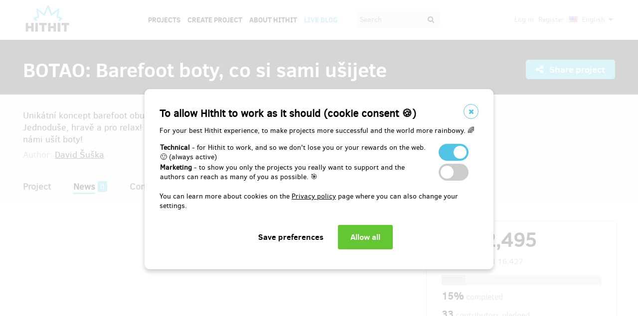

--- FILE ---
content_type: text/html;charset=UTF-8
request_url: https://www.hithit.com/en/project/7019/botao-barefoot-boty-co-si-sami-usijete/news;AWWS_SESSIONID=4D02A0D473176D0BFAEF8071C3227041
body_size: 41202
content:



	<!DOCTYPE html>
<!--[if IE 9]><html class="ie9" lang="en"><![endif]-->
<!--[if (gt IE 9)|!(IE)]><!-->
<html lang="en">
<!--<![endif]-->


			<head>
		<title>Hithit - BOTAO: Barefoot boty, co si sami u&scaron;ijete</title>
		<meta charset="utf-8">
		<meta name="viewport" content="initial-scale=1.0,minimum-scale=1.0,maximum-scale=1.0,user-scalable=no">
		<meta name="application-version" content="1.0.79" />
		<link rel="shortcut icon" type="image/x-icon" href="https://d2fc819w98cyv2.cloudfront.net/gui/images/favicon.ico">		
		
		<meta name="baseUrl" content="https://www.hithit.com" />
		<meta name="cssRoot" content="https://d2fc819w98cyv2.cloudfront.net/gui/css" />
		<meta name="jsRoot" content="https://d2fc819w98cyv2.cloudfront.net/gui/js" />
		<meta name="imgRoot" content="https://d2fc819w98cyv2.cloudfront.net/gui/images" />
		
		<meta name="dateFormat" content="dd.MM.yyyy" />
		<meta name="timeFormat" content="HH:mm" />
		<meta name="dateTimeFormat" content="dd.MM.yyyy HH:mm" />

			
	
	
		<link href="https://d2fc819w98cyv2.cloudfront.net/gui/css/minified.1.0.79.css" media="screen, projection" rel="stylesheet" type="text/css" />
	


<!--[if lte IE 9]>
	<link href="https://d2fc819w98cyv2.cloudfront.net/gui/css/msie9.css" media="screen, projection" rel="stylesheet" type="text/css" />
<![endif]-->


			<meta name="language" content="en" />
			<meta name="pageUrl" content="/en/project/7019/botao-barefoot-boty-co-si-sami-usijete/news" />
			<meta name="decimalSeparator" content="," />
			<meta name="thousandsSeparator" content="" />
			
			
			<script type="text/javascript" src ="//widget.instabot.io/jsapi/rokoInstabot.js" crossorigin>
			    apiKey: "PZ9jtkU3pynQ0cFUBFTIQrK92xJUKxlru3wGLl6TxFU="
			</script>
			
			<meta property="fb:app_id" content="478773792167942" />
			<meta name="facebook-domain-verification" content="rtg1o0k4gomdwxdc1zqk4bn37xa73b" />
			<meta property="packeta:api_key" content="de7dda0184b97c16" />
			
			

	
	
		<meta property="og:title" content="Hithit - BOTAO: Barefoot boty, co si sami ušijete">
	

<meta property="og:url" content="https://www.hithit.com/en/project/7019/botao-barefoot-boty-co-si-sami-usijete/news">
<meta property="og:site_name" content="Hithit">
<meta property="og:type" content="website">
<meta name="twitter:card" content="summary">

	<meta property="og:description" content="Unikátní koncept barefoot obuvi, díky kterému si z domova ušijete vlastní barefoot boty. Jednoduše, hravě a pro relax! Díky vám nakoupíme materiály a zahájíme výrobu v ČR. 
Pojďte si s námi ušít boty!">
	
		<meta property="og:image" content="https://d2fc819w98cyv2.cloudfront.net/projects/project_7019/project/project_image_1574357430881_600x400" >
		<meta name="twitter:image:src" content="https://d2fc819w98cyv2.cloudfront.net/projects/project_7019/project/project_image_1574357430881_600x400" >
	

<meta property="og:image" content="https://d2fc819w98cyv2.cloudfront.net/gui/images/new/logo-square.png">
			


<!-- Google Analytics enabled for environment 'live' with tracking code 'UA-36295576-5'. -->

<!-- Global site tag (gtag.js) - Google Analytics -->
<script	async src="https://www.googletagmanager.com/gtag/js?id=UA-36295576-5"></script>
<script>
	window.dataLayer = window.dataLayer || [];
	function gtag(){window.dataLayer.push(arguments);}
	gtag('js', new Date());
	gtag('consent', 'default', {'functionality_storage': 'granted',
								'security_storage': 'granted',
								'ad_storage': 'denied', 
								'ad_user_data': 'denied',
								'ad_personalization': 'denied',
								'analytics_storage': 'denied',
								'personalization_storage': 'denied',
								'wait_for_update': 500});
	gtag('config', 'UA-36295576-5');
</script>
			


<!-- Google Tag Manager -->
<script>
	(function(w, d, s, l, i) {
		w[l] = w[l] || [];
		w[l].push({
			'gtm.start' : new Date().getTime(),
			event : 'gtm.js'
		});
		var f = d.getElementsByTagName(s)[0], j = d.createElement(s), dl = l != 'dataLayer' ? '&l='
				+ l
				: '';
		j.async = true;
		j.src = 'https://www.googletagmanager.com/gtm.js?id=' + i + dl;
		f.parentNode.insertBefore(j, f);
		
	})(window, document, 'script', 'dataLayer', 'GTM-NVVVGRH');
</script>
<!-- End Google Tag Manager -->
			<div class="cookie-dialog">
	<div class="cookie-in">
		<div class="cookie-box">
			<a href="#" class="cookie-close" title="Close window"><span class="fa fa-close"></span></a>
			<h2>To allow Hithit to work as it should (cookie consent &#x1F36A;)</h2>
			<p>For your best Hithit experience, to make projects more successful and the world more rainbowy. &#x1F308;</p>
			
			<table>
				<tr>
					<td><b>Technical</b> - for Hithit to work, and so we don't lose you or your rewards on the web. &#x1F642; (always active)</th>
					<td>
						<label class="switch">
						  <input type="checkbox" name="technicalCookiesConsent" id="technicalCookiesConsent_input" disabled="disabled" checked="checked">
						  <span class="checkboxSlider round"></span>
						</label>
					</td>
				</tr>
				<tr>
					<td><b>Marketing</b> - to show you only the projects you really want to support and the authors can reach as many of you as possible. &#x1F3AF;</td>
					<td>
						<label class="switch">
						  <input type="checkbox" name="marketingCookiesConsent" id="marketingCookiesConsent_input">
						  <span class="checkboxSlider round"></span>
						</label>
					</td>
				</tr>
			</table>
			
			<br><div>
				You can learn more about cookies on the <a href="https://www.hithit.com/en/article/privacyPolicy#cookies"> Privacy policy</a> page where you can also change your settings.
			</div><br>
			
			<div id="cookie-dialog_buttonbar" class="awf-buttonBar " >
				<span id="application_coookieNotice_save" class="awf-button awf-submitButton">
					<input type="submit" name="" value="Save preferences" id="application_coookieNotice_save_button" class="pg-content-button gray" title="">
				</span>
				
				
				<span id="application_coookieNotice_acceptAll" class=" awf-button awf-submitButton" >
	<input type="submit" name="" value="Allow all" id="application_coookieNotice_acceptAll_button" class="pg-content-button green" title="" />
</span>
					</div>
			
		</div>
	</div>
</div>
<div class="cookie-overlay"></div>
			
			</head>

		
	<body id="page_en__project__7019__botao-barefoot-boty-co-si-sami-usijete__news" class="section_default environment_live lang_en section_project jsDisabled" >

			<div class="staticWrapper ">
				
				<script src="https://d2fc819w98cyv2.cloudfront.net/gui/js/loader.js"></script>
				
				
					
					
						
					
				
				
				


<!-- Google Tag Manager (noscript) -->
<noscript>
	<iframe src="https://www.googletagmanager.com/ns.html?GTM-NVVVGRH"
		height="0" width="0" style="display: none; visibility: hidden"></iframe>
</noscript>
<!-- End Google Tag Manager (noscript) -->
			
				<div class="share">
	<div class="share-in">
		<div class="share-box">
			<a href="#" class="share-close" title="Close window"><span class="fa fa-close"></span></a>
			<h2>Share project "<span class="projectTeaserName"></span>"</h2>
			<ul>
				<li>					
					<a href="#" class="facebook_share">		
						<span class="fa fa-facebook-square"></span>						
						Share on Facebook		
					</a>
				</li>				
				<li>				
					<a href="#" class="twitter_share">
						<span class="fab fab-twitter-square"></span>
						Share on Twitter
					</a>
				</li>			
				<li>
					<a href="#" class="share-toggle">
						<span class="fa fa-code"></span>
						Embed
					</a>
				</li>
			</ul>
			<div class="share-box-embed"></div>
		</div>
	</div>
</div>
<div class="share-overlay"></div>
	
				<div class="pg">
					<div class="pg-menu">
						<div class="wrap">
							


<div class="pg-menu-logo">
	
	<a id="url" class=" awf-link awf-linkImage awf-active" href="https://www.hithit.com/en/home" title="Hithit" >
	<img src="https://d2fc819w98cyv2.cloudfront.net/gui/images/logo.png" alt="" />
</a>
</div>

<div class="pg-menu-language pg-hover-menu">
	<ul>
		<li>
			
			<a href="#">
				<img src="https://d2fc819w98cyv2.cloudfront.net/gui/images/icons/countryFlags/us.png" class="countryFlag currentCountryFlag" alt="US" width="16" height="11" /> 
				English 
				<span class="fa fa-caret-down hidden-sm"></span>
			</a>
			<ul>
				
					<li>
						<a href="/cs/language/select?lang=cs&url=/en/project/7019/botao-barefoot-boty-co-si-sami-usijete/news">
							<img src="https://d2fc819w98cyv2.cloudfront.net/gui/images/icons/countryFlags/cz.png" class="countryFlag" alt="CZ" width="16" height="11" /> 
							Česky
						</a>
					</li>
				
					<li>
						<a href="/en/language/select?lang=en&url=/en/project/7019/botao-barefoot-boty-co-si-sami-usijete/news">
							<img src="https://d2fc819w98cyv2.cloudfront.net/gui/images/icons/countryFlags/us.png" class="countryFlag" alt="US" width="16" height="11" /> 
							English
						</a>
					</li>
				
					<li>
						<a href="/sk/language/select?lang=sk&url=/en/project/7019/botao-barefoot-boty-co-si-sami-usijete/news">
							<img src="https://d2fc819w98cyv2.cloudfront.net/gui/images/icons/countryFlags/sk.png" class="countryFlag" alt="SK" width="16" height="11" /> 
							Slovensky
						</a>
					</li>
				
			</ul>
		</li>
	</ul>
</div>

<div class="pg-menu-user pg-hover-menu">
	<ul>
		<li>
			<a href="#"><span class="fa fa-user"></span></a>
			<ul>
				
					
					
						<li><a id="common_action_login" class=" awf-link awf-active" href="https://www.hithit.com/en/login?spring-security-redirect=/en/project/7019/botao-barefoot-boty-co-si-sami-usijete/news" title="" >Log in</a></li>
						<li><a id="common_action_register" class=" awf-link awf-active" href="https://www.hithit.com/en/register" title="" >Register</a></li>
					
				
			</ul>
		</li>
	</ul>
</div>

<div class="pg-menu-menu">
	<a href="#" class="pg-menu-menu-expand"><span class="fa fa-align-justify"></span></a>
	<ul>
		
			
			
				<li><a id="menu_main_projects" class=" awf-link awf-active" href="https://www.hithit.com/en/search" title="" >Projects</a></li>
				<li><a id="menu_main_createProject" class=" awf-link awf-active" href="https://www.hithit.com/en/projectproposal/create" title="" >Create Project</a></li>
			
		
		
		<li>
			<a id="menu_main_aboutHithit" class=" awf-link awf-active" href="https://www.hithit.com/en/article/whatIsHithit" title="" >About Hithit</a>
		</li>
		
		<li>
			<a href="https://live.hithit.com" target="_blank" class="invertedColor">Live Blog</a>
		</li>
		
		<li>
			<form method="get" action="https://www.hithit.com/en/search">
				<input type="text" name="keyword" placeholder="Search" />
				<button type="submit"><span class="fa fa-search"></span></button>
			</form>
		</li>
	</ul>
</div>
						</div>
					</div>
					
					





					
					
					<div class="flashWrap">
						<div class="wrap">
							
				
							
				
							
							
							
							
							<div id="messages" class="awf-messageBlock"></div>
						</div>		
					</div>
					



<div class="projectDetail">
	<div class="pg-head">
	<div class="wrap">
		<div class="pg-head-title clearfix">
			<h1>BOTAO: Barefoot boty, co si sami ušijete</h1>
			<div class="pg-head-links">
				
					<span class="pg-head-title-share social_link" data-project-name="BOTAO: Barefoot boty, co si sami ušijete"  data-project-url="https://www.hithit.com/en/project/7019/botao-barefoot-boty-co-si-sami-usijete"
					data-project-embeded-url="https://www.hithit.com/en/project/7019/cs/botao-barefoot-boty-co-si-sami-usijete/embedCodes">
						<a href="#"> 
							<span class="fa fa-share-alt" ></span>
							Share project
						</a>
					</span>
									
				
			</div>
		</div>
	</div>
</div>
	
	<div class="project-detail-layout-head">
		 <div class="wrap">
			<div class="header-project-detail-layout">		
				<div class="pg-project-partner">
	

							
		
		
			
				
			
				
			
		
	
</div>

<div class="pg-project-top">
	<p class="">
		Unikátní koncept barefoot obuvi, díky kterému si z domova ušijete vlastní barefoot boty. Jednoduše, hravě a pro relax! Díky vám nakoupíme materiály a zahájíme výrobu v ČR. 
Pojďte si s námi ušít boty!
	</p>
	<div class="">
		
			<div class="projectAuthor">
				<p>
					<small>
						Author:
						<a id="url_2" class=" awf-link awf-active" href="https://www.hithit.com/en/search/author/7019" title="" >David &Scaron;u&scaron;ka</a>
					</small>
				</p>
			</div>
		
	</div>			
</div>
				<div class="pg-project-menu">
	<ul>
		<li class="">
			<a id="projectDetail" class=" awf-link awf-active" href="https://www.hithit.com/en/project/7019/botao-barefoot-boty-co-si-sami-usijete" title="" >Project</a>
		</li>
		<li class ="active">
			<a id="projectNews_2" class=" awf-link awf-active" href="https://www.hithit.com/en/project/7019/botao-barefoot-boty-co-si-sami-usijete/news" title="" >News</a>
			<strong>0</strong>
		</li>
		<li class ="">
			<a id="projectBackers" class=" awf-link awf-active" href="https://www.hithit.com/en/project/7019/botao-barefoot-boty-co-si-sami-usijete/contributors" title="" >Contributors</a>
			<strong>33</strong>
		</li>
		<li class ="">
			<a id="projectFaq" class=" awf-link awf-active" href="https://www.hithit.com/en/project/7019/botao-barefoot-boty-co-si-sami-usijete/faq" title="" >Questions &amp; Answers (FAQ)</a>
			<strong>0</strong>
		</li>
	</ul>
</div>
			</div>
		</div>
	</div>
	
	<div class="pg-project project-detail-layout">
		<div class="wrap">
			<div class="fixedPanelStart"></div>
	        <div class="fixedPanelWrapper">
		        <div class="pg-project-main detailLayout">
					
<div class="pg-project-main-float projectNews"> 
	
	
		<div class="contentBlockNoContent">
			<p>No news available yet. <i class="fa fa-frown-o"></i></p>
		</div>
	
</div>
		       	</div>
		       	<div id="projectOverview">
		         	<div class="fixedPanelContent">
		         		<div class="pg-project-main-stats fixed contents">
							<div class="pg-project-main-stats-in detailLayout">	
								



	
 	
		
	




	


<div class="projectGoalsBox ">
	<div class="swiper-wrapper">
		
			
			<div class="projectGoal swiper-slide current-slide ">
				
				<div>
					<h2>
						
							
							
								<div><span class="currency " >EUR&nbsp;2,495</span></div>
								pledged of 
								<span class="currency " >EUR&nbsp;16,427</span>
							
						
					</h2>	
					<h3>
						
						
						
						
						
						
						
						
						
						<div class="bar failed">
							<span style="width: 15%"></span>
							<div class="progressPercentage">15%</div>
						</div>
					</h3>
					<h3>
					
						
							<strong>15% </strong>completed
						
						
					
					</h3>
				</div>
			</div>
		
	</div>
</div>




<h3>
	<strong>33</strong> contributors pledged
</h3>
<p class="">
	
		
		<a href="https://www.hithit.com/en/search/category/6">Design</a>,
	
		
		<a href="https://www.hithit.com/en/search/category/11">Fashion</a>
	
</p>

	<p class=" locationBox">
		<span class="fa fa-location-arrow"></span> Ostrava, Moravskoslezský kraj, Česko
	</p>



	
	
		
			
		 	
				<span class="pg-project-main-stats-in-btn unsuccessful hidden" >
					
	
	
	
	
	
		<span class="label">Unsuccessful</span>
	

				</span>	
			
		
	




	
	
	


	

<p>
	<a href="https://www.hithit.com/en/article/whatIsHithit" target="_blank">All or nothing.</a>
			
		
			
			
				Project finished on Dec 20, 2019 at 15:55.
			
			
	
</p>


							</div>
						</div>
				    </div>
	       		</div>
	       		<div class="fixedPanelBreak"></div>
			</div>
		</div>
	</div>
	
	<div id="rewards" class="pg-rewards">
		
<div class="wrap">
	<h2>
		Choose reward for your contribution
	</h2>
	<ul>
		
			
			

			<li class="">	
				<div class="pg-rewards-i ">
					<h3 class="rewardTitle">
						
						<div class="rewardNumberOfBackers">
							<em>
								<span class="fa fa-users"></span> 
								
									
										<span>sold 3</span>
									
									
									
									
							</em>
						</div>
						<div>Podpořím dobrý záměr</div>
					</h3>
					<div class="pg-rewards-i-content">
						Máte chuť nás podpořit jen tak? Každá koruna pomůže.
<br> 
<br> Na projektu už pracujeme opravdu dlouho a děláme vše tak, aby boty byly vyrobeny z lokálních materiálů.
<br> 
<br> Většinu úkonů na které jsme machři děláme vlastnoručně. Na další věci rádi podpoříme i ostatní odborníky.
<br> 
<br> Za všechny co se na BOTAO podíleli děkujeme!
					</div>
					
					<div class="pg-rewards-i-foot">
						<h4>
							Reward delivery: not specified
						</h4>
											
	
		
		<div class="pg-project-content-currency">		
			
				
				
					<div>
						<span class="currency " >EUR&nbsp;4.12</span>
					</div>
					<div class="finishedSiteCurrency">
						(<span class="currency " >CZK&nbsp;100</span>)
					</div>
				
			
		</div>						
	

					</div>
				</div>
			</li>
		
			
			

			<li class="">	
				<div class="pg-rewards-i ">
					<h3 class="rewardTitle">
						
						<div class="rewardNumberOfBackers">
							<em>
								<span class="fa fa-users"></span> 
								
									
									
									
										remaining 115
										<small>
											from 120 
										</small>							
									
									
							</em>
						</div>
						<div>Přívěšek na klíče a velké děkuji!</div>
					</h3>
					<div class="pg-rewards-i-content">
						Malý přívěšek na klíče ve tvaru barefoot sandálu TARA sandals.
<br> 
<br> Doručení je zdarma!
<br> 
<br> Za všechny co se na BOTAO podíleli děkujeme!
<br>  
					</div>
					
					<div class="pg-rewards-i-foot">
						<h4>
							Reward delivery: on address, 
									
										
										
											in a month after the Hithit project end
						</h4>
											
	
		
		<div class="pg-project-content-currency">		
			
				
				
					<div>
						<span class="currency " >EUR&nbsp;8.23</span>
					</div>
					<div class="finishedSiteCurrency">
						(<span class="currency " >CZK&nbsp;200</span>)
					</div>
				
			
		</div>						
	

					</div>
				</div>
			</li>
		
			
			

			<li class="">	
				<div class="pg-rewards-i ">
					<h3 class="rewardTitle">
						
						<div class="rewardNumberOfBackers">
							<em>
								<span class="fa fa-users"></span> 
								
									
										<span>sold 2</span>
									
									
									
									
							</em>
						</div>
						<div>Poukaz v hodnotě 700Kč na nákup BOTAO se slevou 200Kč</div>
					</h3>
					<div class="pg-rewards-i-content">
						Pro všechny kteří chtějí kampaň podpořit a na nákup Botao si dopřát více času.
<br> 
<br> Slevový kupón bude možné využít na našem eshopu 
<a href="http://www.botao.cz" target="_blank">www.botao.cz</a> po skončení kampaně. Výběr platí pro všechny varianty a velikosti Botao.
<br> 
<br> 
<u>Poukaz zašleme e-mailem ať jej můžete vytisknout a darovat <strong>už na Vánoce!</strong></u>
					</div>
					
					<div class="pg-rewards-i-foot">
						<h4>
							Reward delivery: on address, 
									
										
										
											in a week after the Hithit project end
						</h4>
											
	
		
		<div class="pg-project-content-currency">		
			
				
				
					<div>
						<span class="currency " >EUR&nbsp;20.58</span>
					</div>
					<div class="finishedSiteCurrency">
						(<span class="currency " >CZK&nbsp;500</span>)
					</div>
				
			
		</div>						
	

					</div>
				</div>
			</li>
		
			
			

			<li class="">	
				<div class="pg-rewards-i ">
					<h3 class="rewardTitle">
						
						<div class="rewardNumberOfBackers">
							<em>
								<span class="fa fa-users"></span> 
								
									
										<span>sold 0</span>
									
									
									
									
							</em>
						</div>
						<div>Poukaz v hodnotě 1400Kč na nákup BOTAO se slevou 400Kč</div>
					</h3>
					<div class="pg-rewards-i-content">
						Pro všechny kteří chtějí kampaň podpořit a na nákup Botao si dopřát více času.
<br> 
<br> ​Slevový kupón bude možné využít na našem eshopu 
<a href="http://www.botao.cz" target="_blank">www.botao.cz</a> po skončení kampaně. Výběr platí pro všechny varianty a velikosti Botao.
<br> 
<br> 
<u>Poukaz zašleme e-mailem ať jej můžete vytisknout a darovat <strong>už na Vánoce!</strong></u>
					</div>
					
					<div class="pg-rewards-i-foot">
						<h4>
							Reward delivery: on address, 
									
										
										
											in a week after the Hithit project end
						</h4>
											
	
		
		<div class="pg-project-content-currency">		
			
				
				
					<div>
						<span class="currency " >EUR&nbsp;41.17</span>
					</div>
					<div class="finishedSiteCurrency">
						(<span class="currency " >CZK&nbsp;1,000</span>)
					</div>
				
			
		</div>						
	

					</div>
				</div>
			</li>
		
			
			

			<li class="">	
				<div class="pg-rewards-i ">
					<h3 class="rewardTitle">
						
						<div class="rewardNumberOfBackers">
							<em>
								<span class="fa fa-users"></span> 
								
									
									
									
										remaining 60
										<small>
											from 60 
										</small>							
									
									
							</em>
						</div>
						<div>Barefoot sandále TARA sandals Classic se slevou 300Kč</div>
					</h3>
					<div class="pg-rewards-i-content">
						Jeden pár našich barefoot sandálů dle tvého výběru. Sandále už vyrábíme přes 4 roky a jsou ověřeny stovkami spokojených chodidel.
<br> 
<br> Vybírat můžeš z odstínu Savana, Capuccino a Chocolate a velikostí 36-44. Všechny informace o sandálech se dovíš na webu: 
<a href="http://www.tarasandals.cz" target="_blank">www.tarasandals.cz</a>.
<br> 
<br> Po skončení kampaně ti bude zaslán slevový kupón na nákup včetně instrukcí k výběru sandálů.
<br> 
<br> 
<u><strong>Ušetříte 300Kč vůči prodejní ceně!</strong></u>
<br> 
<br> Doručení je zdarma!
					</div>
					
					<div class="pg-rewards-i-foot">
						<h4>
							Reward delivery: on address, 
									
										
										
											in a quarter after the Hithit project end
						</h4>
											
	
		
		<div class="pg-project-content-currency">		
			
				
				
					<div>
						<span class="currency " >EUR&nbsp;45.29</span>
					</div>
					<div class="finishedSiteCurrency">
						(<span class="currency " >CZK&nbsp;1,100</span>)
					</div>
				
			
		</div>						
	

					</div>
				</div>
			</li>
		
			
			

			<li class="">	
				<div class="pg-rewards-i ">
					<h3 class="rewardTitle">
						
						<div class="rewardNumberOfBackers">
							<em>
								<span class="fa fa-users"></span> 
								
									
									
									
										remaining 29
										<small>
											from 30 
										</small>							
									
									
							</em>
						</div>
						<div>2 páry barefoot sandálů: TARA sandals Classic se slevou 800Kč</div>
					</h3>
					<div class="pg-rewards-i-content">
						Dva páry našich barefoot sandálů dle tvého výběru. Sandále už vyrábíme přes 4 roky a jsou ověřeny stovkami spokojených chodidel.
<br> 
<br> Vybírat můžeš z odstínu Savana, Capuccino a Chocolate a velikostí 36-44. Všechny informace o sandálech se dovíš na webu:  
<a href="http://www.tarasandals.cz" target="_blank">www.tarasandals.cz</a>.
<br> 
<br> Po skončení kampaně ti bude zaslán slevový kupón na nákup včetně instrukcí k výběru sandálů.
<br> 
<br> 
<u><strong>Ušetříte 800Kč vůči prodejní ceně!</strong></u>
<br> 
<br> Doručení je zdarma!
					</div>
					
					<div class="pg-rewards-i-foot">
						<h4>
							Reward delivery: on address, 
									
										
										
											in a quarter after the Hithit project end
						</h4>
											
	
		
		<div class="pg-project-content-currency">		
			
				
				
					<div>
						<span class="currency " >EUR&nbsp;82.34</span>
					</div>
					<div class="finishedSiteCurrency">
						(<span class="currency " >CZK&nbsp;2,000</span>)
					</div>
				
			
		</div>						
	

					</div>
				</div>
			</li>
		
			
			

			<li class="">	
				<div class="pg-rewards-i ">
					<h3 class="rewardTitle">
						
						<div class="rewardNumberOfBackers">
							<em>
								<span class="fa fa-users"></span> 
								
									
									
									
										remaining 1
										<small>
											from 20 
										</small>							
									
									
							</em>
						</div>
						<div>Pro nejrychlejší: Jedna sada dospělých BOTAO</div>
					</h3>
					<div class="pg-rewards-i-content">
						Unikátní koncept barefoot obuvi kterou si sami dotvoříte. Za zvýhodněnou cenu.
<br> 
<br> Můžeš vybírat z třech odstínů od nejtmavší Dark Chocolate, střední hnědou Salt Caramel až po nejsvětlejší Daily Latte. Vyrábět je budeme ve velikostech EU 36 až 44.
<br> 
<br> Po skončení kampaně ti bude zaslán dotazník pro výběr požadované barvy a velikosti.
<br> 
<br> 
<u><strong>Ušetříte 1000Kč vůči plánované prodejní ceně!</strong></u>
<br> 
<br> Doručení je zdarma!
					</div>
					
					<div class="pg-rewards-i-foot">
						<h4>
							Reward delivery: on address, 
									
										
										
											in half a year after the Hithit project end
						</h4>
											
	
		
		<div class="pg-project-content-currency">		
			
				
				
					<div>
						<span class="currency " >EUR&nbsp;102.92</span>
					</div>
					<div class="finishedSiteCurrency">
						(<span class="currency " >CZK&nbsp;2,500</span>)
					</div>
				
			
		</div>						
	

					</div>
				</div>
			</li>
		
			
			

			<li class="">	
				<div class="pg-rewards-i ">
					<h3 class="rewardTitle">
						
						<div class="rewardNumberOfBackers">
							<em>
								<span class="fa fa-users"></span> 
								
									
									
									
										remaining 69
										<small>
											from 70 
										</small>							
									
									
							</em>
						</div>
						<div>Jedna sada dospělých BOTAO</div>
					</h3>
					<div class="pg-rewards-i-content">
						Unikátní koncept barefoot obuvi kterou si sami dotvoříte za zvýhodněnou cenu.
<br> 
<br> Můžeš vybírat z třech odstínů od nejtmavší Dark Chocolate, střední hnědou Salt Caramel až po nejsvětlejší Daily Latte. Vyrábět je budeme ve velikostech EU 36 až 44.
<br> 
<br> Po skončení kampaně ti bude zaslán dotazník pro výběr požadované barvy a velikosti.
<br> 
<br> 
<u><strong>Ušetříte 700Kč vůči plánované prodejní ceně!</strong></u>
<br> 
<br> Doručení je zdarma!
					</div>
					
					<div class="pg-rewards-i-foot">
						<h4>
							Reward delivery: on address, 
									
										
										
											in half a year after the Hithit project end
						</h4>
											
	
		
		<div class="pg-project-content-currency">		
			
				
				
					<div>
						<span class="currency " >EUR&nbsp;115.27</span>
					</div>
					<div class="finishedSiteCurrency">
						(<span class="currency " >CZK&nbsp;2,800</span>)
					</div>
				
			
		</div>						
	

					</div>
				</div>
			</li>
		
			
			

			<li class="">	
				<div class="pg-rewards-i ">
					<h3 class="rewardTitle">
						
						<div class="rewardNumberOfBackers">
							<em>
								<span class="fa fa-users"></span> 
								
									
									
									
										remaining 18
										<small>
											from 20 
										</small>							
									
									
							</em>
						</div>
						<div>Pro nejrychlejší: Šití BOTAO společně se ševcem v Praze</div>
					</h3>
					<div class="pg-rewards-i-content">
						Vaše první setkání se ševcovským řemeslem bude pod vedením samotného ševce.
<br> 
<br> V ceně kurzu je celá sada BOTAO v barvě a velikosti dle vaší volby a příjemně strávený den. Bližší informace zašleme na e-mail společně s možnými termíny kurzů.
<br> 
<br> Ušijeme si své první barefoot boty BOTAO společně v tvořivé atmosféře. Rád odpovím na vaše dotazy týkající se řemesla, šití obuvi a mého tvoření.
<br> 
<br> 
<u><strong>Na váš e-mail vám zašleme poukaz na kurz šití BOTAO a můžete jej darovat už na Vánoce.</strong></u>
					</div>
					
					<div class="pg-rewards-i-foot">
						<h4>
							Reward delivery: on address, 
									
										
										
											in a week after the Hithit project end
						</h4>
											
	
		
		<div class="pg-project-content-currency">		
			
				
				
					<div>
						<span class="currency " >EUR&nbsp;123.51</span>
					</div>
					<div class="finishedSiteCurrency">
						(<span class="currency " >CZK&nbsp;3,000</span>)
					</div>
				
			
		</div>						
	

					</div>
				</div>
			</li>
		
			
			

			<li class="">	
				<div class="pg-rewards-i ">
					<h3 class="rewardTitle">
						
						<div class="rewardNumberOfBackers">
							<em>
								<span class="fa fa-users"></span> 
								
									
									
									
										remaining 20
										<small>
											from 20 
										</small>							
									
									
							</em>
						</div>
						<div>Pro nejrychlejší: Šití BOTAO společně se ševcem v Brně</div>
					</h3>
					<div class="pg-rewards-i-content">
						Vaše první setkání se ševcovským řemeslem bude pod vedením samotného ševce.
<br> 
<br> V ceně kurzu je celá sada BOTAO v barvě a velikosti dle vaší volby a příjemně strávený den. Bližší informace zašleme na e-mail společně s možnými termíny kurzů.
<br> 
<br> Ušijeme si své první barefoot boty BOTAO společně v tvořivé atmosféře. Rád odpovím na vaše dotazy týkající se řemesla, šití obuvi a mého tvoření.
<br> 
<br> 
<u><strong>Na váš e-mail vám zašleme poukaz na kurz šití BOTAO a můžete jej darovat už na Vánoce.</strong></u>
					</div>
					
					<div class="pg-rewards-i-foot">
						<h4>
							Reward delivery: on address, 
									
										
										
											in a week after the Hithit project end
						</h4>
											
	
		
		<div class="pg-project-content-currency">		
			
				
				
					<div>
						<span class="currency " >EUR&nbsp;123.51</span>
					</div>
					<div class="finishedSiteCurrency">
						(<span class="currency " >CZK&nbsp;3,000</span>)
					</div>
				
			
		</div>						
	

					</div>
				</div>
			</li>
		
			
			

			<li class="">	
				<div class="pg-rewards-i ">
					<h3 class="rewardTitle">
						
						<div class="rewardNumberOfBackers">
							<em>
								<span class="fa fa-users"></span> 
								
									
									
									
										remaining 20
										<small>
											from 20 
										</small>							
									
									
							</em>
						</div>
						<div>Pro nejrychlejší: Šití BOTAO společně se ševcem v Ostravě</div>
					</h3>
					<div class="pg-rewards-i-content">
						Vaše první setkání se ševcovským řemeslem bude pod vedením samotného ševce.
<br> 
<br> V ceně kurzu je celá sada BOTAO v barvě a velikosti dle vaší volby a příjemně strávený den. Bližší informace zašleme na e-mail společně s možnými termíny kurzů.
<br> 
<br> Ušijeme si své první barefoot boty BOTAO společně v tvořivé atmosféře. Rád odpovím na vaše dotazy týkající se řemesla, šití obuvi a mého tvoření.
<br> 
<br> 
<u><strong>Na váš e-mail vám zašleme poukaz na kurz šití BOTAO a můžete jej darovat už na Vánoce.</strong></u>
					</div>
					
					<div class="pg-rewards-i-foot">
						<h4>
							Reward delivery: on address, 
									
										
										
											in a week after the Hithit project end
						</h4>
											
	
		
		<div class="pg-project-content-currency">		
			
				
				
					<div>
						<span class="currency " >EUR&nbsp;123.51</span>
					</div>
					<div class="finishedSiteCurrency">
						(<span class="currency " >CZK&nbsp;3,000</span>)
					</div>
				
			
		</div>						
	

					</div>
				</div>
			</li>
		
			
			

			<li class="">	
				<div class="pg-rewards-i ">
					<h3 class="rewardTitle">
						
						<div class="rewardNumberOfBackers">
							<em>
								<span class="fa fa-users"></span> 
								
									
									
									
										remaining 20
										<small>
											from 20 
										</small>							
									
									
							</em>
						</div>
						<div>Pro nejrychlejší: Šití BOTAO společně se ševcem v Olomouci</div>
					</h3>
					<div class="pg-rewards-i-content">
						Vaše první setkání se ševcovským řemeslem bude pod vedením samotného ševce.
<br> 
<br> V ceně kurzu je celá sada BOTAO v barvě a velikosti dle vaší volby a příjemně strávený den. Bližší informace zašleme na e-mail společně s možnými termíny kurzů.
<br> 
<br> Ušijeme si své první barefoot boty BOTAO společně v tvořivé atmosféře. Rád odpovím na vaše dotazy týkající se řemesla, šití obuvi a mého tvoření.
<br> 
<br> 
<u><strong>Na váš e-mail vám zašleme poukaz na kurz šití BOTAO a můžete jej darovat už na Vánoce.</strong></u>
					</div>
					
					<div class="pg-rewards-i-foot">
						<h4>
							Reward delivery: on address, 
									
										
										
											in a week after the Hithit project end
						</h4>
											
	
		
		<div class="pg-project-content-currency">		
			
				
				
					<div>
						<span class="currency " >EUR&nbsp;123.51</span>
					</div>
					<div class="finishedSiteCurrency">
						(<span class="currency " >CZK&nbsp;3,000</span>)
					</div>
				
			
		</div>						
	

					</div>
				</div>
			</li>
		
			
			

			<li class="">	
				<div class="pg-rewards-i ">
					<h3 class="rewardTitle">
						
						<div class="rewardNumberOfBackers">
							<em>
								<span class="fa fa-users"></span> 
								
									
									
									
										remaining 80
										<small>
											from 80 
										</small>							
									
									
							</em>
						</div>
						<div>Šití BOTAO společně se ševcem</div>
					</h3>
					<div class="pg-rewards-i-content">
						Vaše první setkání se ševcovským řemeslem bude pod vedením samotného ševce a  to v 
<u><strong>Praze, Ostravě, Brně nebo Olomouci</strong></u>.
<br> 
<br> V ceně kurzu je celá sada BOTAO v barvě a velikosti dle vaší volby a příjemně strávený den. Bližší informace zašleme na e-mail společně s možnými termíny kurzů.
<br> 
<br> Ušijeme si své první barefoot boty BOTAO společně v tvořivé atmosféře. Rád odpovím na vaše dotazy týkající se řemesla, šití obuvi a mého tvoření.
<br> 
<br> 
<u><strong>Na váš e-mail vám zašleme poukaz na kurz šití BOTAO a můžete jej darovat už na Vánoce.</strong></u>
					</div>
					
					<div class="pg-rewards-i-foot">
						<h4>
							Reward delivery: on address, 
									
										
										
											in a week after the Hithit project end
						</h4>
											
	
		
		<div class="pg-project-content-currency">		
			
				
				
					<div>
						<span class="currency " >EUR&nbsp;144.09</span>
					</div>
					<div class="finishedSiteCurrency">
						(<span class="currency " >CZK&nbsp;3,500</span>)
					</div>
				
			
		</div>						
	

					</div>
				</div>
			</li>
		
			
			

			<li class="">	
				<div class="pg-rewards-i ">
					<h3 class="rewardTitle">
						
						<div class="rewardNumberOfBackers">
							<em>
								<span class="fa fa-users"></span> 
								
									
									
									
										remaining 30
										<small>
											from 30 
										</small>							
									
									
							</em>
						</div>
						<div>Dvě sady dospělých BOTAO</div>
					</h3>
					<div class="pg-rewards-i-content">
						Dvě sady barefoot obuvi kterou si sami dotvoříte za zvýhodněnou cenu.
<br> 
<br> Můžeš vybírat z třech odstínů od nejtmavší Dark Chocolate, střední hnědou Salt Caramel až po nejsvětlejší Daily Latte. Vyrábět je budeme ve velikostech EU 36 až 44.
<br> 
<br> Po skončení kampaně ti bude zaslán dotazník pro výběr požadované barvy a velikosti.
<br> 
<br> 
<u><strong>Ušetříte 900Kč vůči plánované prodejní ceně!</strong></u>
<br> 
<br> Doručení je zdarma!
					</div>
					
					<div class="pg-rewards-i-foot">
						<h4>
							Reward delivery: on address, 
									
										
										
											in half a year after the Hithit project end
						</h4>
											
	
		
		<div class="pg-project-content-currency">		
			
				
				
					<div>
						<span class="currency " >EUR&nbsp;222.31</span>
					</div>
					<div class="finishedSiteCurrency">
						(<span class="currency " >CZK&nbsp;5,400</span>)
					</div>
				
			
		</div>						
	

					</div>
				</div>
			</li>
		
	</ul>
</div>
	</div>
</div>

				</div>
				
				<div class="bottomMenuPush"></div>
			</div>	
		
			<div class="pg-foot staticFooter">
				<div class="wrap">
					


<div class="pg-foot-menu clearfix">
	<div class="pg-foot-menu-i">
		<h4>Social</h4>
		<ul>
			<li><a href="http://www.facebook.com/hithit.cz" target="_blank"><span class="fa fa-facebook-square"></span> Facebook</a></li>
			<li><a href="https://www.instagram.com/hithitcz" target="_blank"><span class="fab fab-instagram-square"></span> Instagram</a></li>
			
			
			<li><a href="https://www.linkedin.com/company/hit-hit " target="_blank"><span class="fab fab-linkedin-square"></span> LinkedIn</a></li>
		</ul>
	</div>

	<div class="pg-foot-menu-i">
		<h4>Hithit</h4>
		<ul>
			<li><a id="footer_links_projects" class=" awf-link awf-active" href="https://www.hithit.com/en/search" title="" >Projects</a></li>
			<li><a id="footer_links_startProject" class=" awf-link awf-active" href="https://www.hithit.com/en/projectproposal/create" title="" >Create project</a></li>
			<li><a id="footer_links_aboutHithit" class=" awf-link awf-active" href="https://www.hithit.com/en/article/whatIsHithit" title="" >About Hithit</a></li>
		</ul>
	</div>

	<div class="pg-foot-menu-i">
		<h4>Contacts</h4>
		<ul>
			<li><a href="mailto:info@hithit.cz">info@hithit.cz</a></li>
			<li>
				<a href="tel:+420 778 738 664">
					+420 778 738 664
				</a>
			</li>
			<li><a href="https://calendar.google.com/calendar/u/0/appointments/schedules/AcZssZ2xbKQ4PYODdQuic1cX7woGce1FcPrgjlRCDFCSEu0i3lc7-BmNRUlBdYMddqFDQ3hufiL40oac" target="_blank">Schedule Meeting</a></li>
		</ul>
	</div>

	<div class="pg-foot-menu-i">
		<h4>Terms</h4>
		<ul>
			<li><a id="footer_terms_termsOfUse" class=" awf-link awf-active" href="https://www.hithit.com/en/article/terms" title="" >Terms of use</a></li>
		</ul>
	</div>
</div>

<div class="pg-foot-copyright">
	<div class="pg-foot-copyright-copy">
		© Copyright 2012 – 2026 Hithit s.r.o., Karolinská 654/2, 186 00 Praha 8 - Karlín
	</div>	
</div>

				</div>
			</div>

			
			<div id="fb-root"></div>
			<script>
		      window.fbAsyncInit = function() {
		        FB.init({
		          appId		: '478773792167942',
		          xfbml		: true,
		          version	: 'v18.0',
		        });
		      };
		      (function(d, s, id){
		         var js, fjs = d.getElementsByTagName(s)[0];
		         if (d.getElementById(id)) {return;}
		         js = d.createElement(s); js.id = id;
		         js.src = "//connect.facebook.net/en_US/sdk.js";
		         fjs.parentNode.insertBefore(js, fjs);
		       }(document, 'script', 'facebook-jssdk'));
		    </script>
			<script>!function(d,s,id){var js,fjs=d.getElementsByTagName(s)[0],p=/^http:/.test(d.location)?'http':'https';if(!d.getElementById(id)){js=d.createElement(s);js.id=id;js.src=p+'://platform.twitter.com/widgets.js';fjs.parentNode.insertBefore(js,fjs);}}(document, 'script', 'twitter-wjs');</script>
		
		
		<script type="text/javascript" src="https://www.hithit.com/script/dynamicScripts.js"></script>
		<script type="text/javascript" src="https://d2fc819w98cyv2.cloudfront.net/gui/js/minified.1.0.79.js"></script>
	</body>
	
</html>



--- FILE ---
content_type: application/x-javascript
request_url: https://d2fc819w98cyv2.cloudfront.net/gui/js/loader.js
body_size: 309
content:
(function () {

	/**
	 * Appends class to body element if the class isn't there already. 
	 */
	function addBodyClass(className) {
		var body = document.getElementsByTagName("body")[0];
		if (!body.className.match(new RegExp('(\\s|^)' + className + '(\\s|$)'))) {
			body.className += " " + className;
		}
	}
	
	/**
	 * Delete class from body element. 
	 */
	function removeBodyClass(className) {
		var body = document.getElementsByTagName("body")[0];
		body.className = body.className.replace(className, "");
	}
	
	addBodyClass("jsEnabled");
	removeBodyClass("jsDisabled");
	
})();